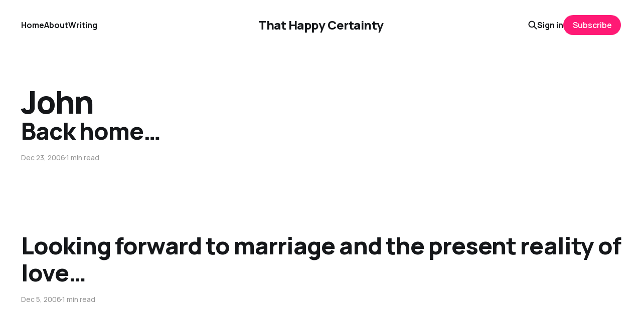

--- FILE ---
content_type: text/html; charset=utf-8
request_url: https://www.thathappycertainty.com/tag/john/
body_size: 3147
content:
<!DOCTYPE html>
<html lang="en">

<head>
    <meta charset="utf-8">
    <meta name="viewport" content="width=device-width, initial-scale=1">
    <title>John - That Happy Certainty</title>
    <link rel="stylesheet" href="https://www.thathappycertainty.com/assets/built/screen.css?v=454b81df10">


    <style>
        :root {
            --background-color: #ffffff
        }
    </style>

    <script>
        /* The script for calculating the color contrast was taken from
        https://gomakethings.com/dynamically-changing-the-text-color-based-on-background-color-contrast-with-vanilla-js/ */
        var accentColor = getComputedStyle(document.documentElement).getPropertyValue('--background-color');
        accentColor = accentColor.trim().slice(1);
        var r = parseInt(accentColor.substr(0, 2), 16);
        var g = parseInt(accentColor.substr(2, 2), 16);
        var b = parseInt(accentColor.substr(4, 2), 16);
        var yiq = ((r * 299) + (g * 587) + (b * 114)) / 1000;
        var textColor = (yiq >= 128) ? 'dark' : 'light';

        document.documentElement.className = `has-${textColor}-text`;
    </script>

    <link rel="icon" href="https://www.thathappycertainty.com/content/images/size/w256h256/2023/08/That--1-.png" type="image/png">
    <link rel="canonical" href="https://www.thathappycertainty.com/tag/john/">
    <meta name="referrer" content="no-referrer-when-downgrade">
    
    <meta property="og:site_name" content="That Happy Certainty">
    <meta property="og:type" content="website">
    <meta property="og:title" content="John - That Happy Certainty">
    <meta property="og:url" content="https://www.thathappycertainty.com/tag/john/">
    <meta property="og:image" content="https://www.thathappycertainty.com/content/images/size/w1200/2023/08/toa-heftiba-6bKpHAun4d8-unsplash.jpg">
    <meta property="article:publisher" content="https://www.facebook.com/ghost">
    <meta name="twitter:card" content="summary_large_image">
    <meta name="twitter:title" content="John - That Happy Certainty">
    <meta name="twitter:url" content="https://www.thathappycertainty.com/tag/john/">
    <meta name="twitter:image" content="https://www.thathappycertainty.com/content/images/size/w1200/2023/08/toa-heftiba-6bKpHAun4d8-unsplash.jpg">
    <meta name="twitter:site" content="@rhamage">
    <meta property="og:image:width" content="1200">
    <meta property="og:image:height" content="765">
    
    <script type="application/ld+json">
{
    "@context": "https://schema.org",
    "@type": "Series",
    "publisher": {
        "@type": "Organization",
        "name": "That Happy Certainty",
        "url": "https://www.thathappycertainty.com/",
        "logo": {
            "@type": "ImageObject",
            "url": "https://www.thathappycertainty.com/content/images/size/w256h256/2023/08/That--1-.png",
            "width": 60,
            "height": 60
        }
    },
    "url": "https://www.thathappycertainty.com/tag/john/",
    "name": "John",
    "mainEntityOfPage": "https://www.thathappycertainty.com/tag/john/"
}
    </script>

    <meta name="generator" content="Ghost 6.16">
    <link rel="alternate" type="application/rss+xml" title="That Happy Certainty" href="https://www.thathappycertainty.com/rss/">
    <script defer src="https://cdn.jsdelivr.net/ghost/portal@~2.58/umd/portal.min.js" data-i18n="true" data-ghost="https://www.thathappycertainty.com/" data-key="3601bbc4990470120959a8db24" data-api="https://that-happy-certainty.ghost.io/ghost/api/content/" data-locale="en" crossorigin="anonymous"></script><style id="gh-members-styles">.gh-post-upgrade-cta-content,
.gh-post-upgrade-cta {
    display: flex;
    flex-direction: column;
    align-items: center;
    font-family: -apple-system, BlinkMacSystemFont, 'Segoe UI', Roboto, Oxygen, Ubuntu, Cantarell, 'Open Sans', 'Helvetica Neue', sans-serif;
    text-align: center;
    width: 100%;
    color: #ffffff;
    font-size: 16px;
}

.gh-post-upgrade-cta-content {
    border-radius: 8px;
    padding: 40px 4vw;
}

.gh-post-upgrade-cta h2 {
    color: #ffffff;
    font-size: 28px;
    letter-spacing: -0.2px;
    margin: 0;
    padding: 0;
}

.gh-post-upgrade-cta p {
    margin: 20px 0 0;
    padding: 0;
}

.gh-post-upgrade-cta small {
    font-size: 16px;
    letter-spacing: -0.2px;
}

.gh-post-upgrade-cta a {
    color: #ffffff;
    cursor: pointer;
    font-weight: 500;
    box-shadow: none;
    text-decoration: underline;
}

.gh-post-upgrade-cta a:hover {
    color: #ffffff;
    opacity: 0.8;
    box-shadow: none;
    text-decoration: underline;
}

.gh-post-upgrade-cta a.gh-btn {
    display: block;
    background: #ffffff;
    text-decoration: none;
    margin: 28px 0 0;
    padding: 8px 18px;
    border-radius: 4px;
    font-size: 16px;
    font-weight: 600;
}

.gh-post-upgrade-cta a.gh-btn:hover {
    opacity: 0.92;
}</style><script async src="https://js.stripe.com/v3/"></script>
    <script defer src="https://cdn.jsdelivr.net/ghost/sodo-search@~1.8/umd/sodo-search.min.js" data-key="3601bbc4990470120959a8db24" data-styles="https://cdn.jsdelivr.net/ghost/sodo-search@~1.8/umd/main.css" data-sodo-search="https://that-happy-certainty.ghost.io/" data-locale="en" crossorigin="anonymous"></script>
    
    <link href="https://www.thathappycertainty.com/webmentions/receive/" rel="webmention">
    <script defer src="/public/cards.min.js?v=454b81df10"></script>
    <link rel="stylesheet" type="text/css" href="/public/cards.min.css?v=454b81df10">
    <script defer src="/public/comment-counts.min.js?v=454b81df10" data-ghost-comments-counts-api="https://www.thathappycertainty.com/members/api/comments/counts/"></script>
    <script defer src="/public/member-attribution.min.js?v=454b81df10"></script>
    <script defer src="/public/ghost-stats.min.js?v=454b81df10" data-stringify-payload="false" data-datasource="analytics_events" data-storage="localStorage" data-host="https://www.thathappycertainty.com/.ghost/analytics/api/v1/page_hit"  tb_site_uuid="d1fe58bf-ab5e-448a-a81d-03373ee401da" tb_post_uuid="undefined" tb_post_type="null" tb_member_uuid="undefined" tb_member_status="undefined"></script><style>:root {--ghost-accent-color: #ff1a75;}</style>
</head>

<body class="tag-template tag-john is-head-middle-logo has-classic-feed">
<div class="gh-site">

    <header id="gh-head" class="gh-head gh-outer">
        <div class="gh-head-inner gh-inner">
            <div class="gh-head-brand">
                <div class="gh-head-brand-wrapper">
                    <a class="gh-head-logo" href="https://www.thathappycertainty.com">
                            That Happy Certainty
                    </a>
                </div>
                <button class="gh-search gh-icon-btn" aria-label="Search this site" data-ghost-search><svg width="20" height="20" viewBox="0 0 20 20" fill="none" xmlns="http://www.w3.org/2000/svg">
<path d="M17.5 17.5L12.5 12.5L17.5 17.5ZM14.1667 8.33333C14.1667 9.09938 14.0158 9.85792 13.7226 10.5657C13.4295 11.2734 12.9998 11.9164 12.4581 12.4581C11.9164 12.9998 11.2734 13.4295 10.5657 13.7226C9.85792 14.0158 9.09938 14.1667 8.33333 14.1667C7.56729 14.1667 6.80875 14.0158 6.10101 13.7226C5.39328 13.4295 4.75022 12.9998 4.20854 12.4581C3.66687 11.9164 3.23719 11.2734 2.94404 10.5657C2.65088 9.85792 2.5 9.09938 2.5 8.33333C2.5 6.78624 3.11458 5.30251 4.20854 4.20854C5.30251 3.11458 6.78624 2.5 8.33333 2.5C9.88043 2.5 11.3642 3.11458 12.4581 4.20854C13.5521 5.30251 14.1667 6.78624 14.1667 8.33333Z" stroke="currentColor" stroke-width="2" stroke-linecap="round" stroke-linejoin="round"/>
</svg>
</button>
                <button class="gh-burger"></button>
            </div>

            <nav class="gh-head-menu">
                <ul class="nav">
    <li class="nav-home"><a href="https://www.thathappycertainty.com/">Home</a></li>
    <li class="nav-about"><a href="https://www.thathappycertainty.com/about/">About</a></li>
    <li class="nav-writing"><a href="https://www.thathappycertainty.com/writing/">Writing</a></li>
</ul>

            </nav>

            <div class="gh-head-actions">
                    <button class="gh-search gh-icon-btn" aria-label="Search this site" data-ghost-search><svg width="20" height="20" viewBox="0 0 20 20" fill="none" xmlns="http://www.w3.org/2000/svg">
<path d="M17.5 17.5L12.5 12.5L17.5 17.5ZM14.1667 8.33333C14.1667 9.09938 14.0158 9.85792 13.7226 10.5657C13.4295 11.2734 12.9998 11.9164 12.4581 12.4581C11.9164 12.9998 11.2734 13.4295 10.5657 13.7226C9.85792 14.0158 9.09938 14.1667 8.33333 14.1667C7.56729 14.1667 6.80875 14.0158 6.10101 13.7226C5.39328 13.4295 4.75022 12.9998 4.20854 12.4581C3.66687 11.9164 3.23719 11.2734 2.94404 10.5657C2.65088 9.85792 2.5 9.09938 2.5 8.33333C2.5 6.78624 3.11458 5.30251 4.20854 4.20854C5.30251 3.11458 6.78624 2.5 8.33333 2.5C9.88043 2.5 11.3642 3.11458 12.4581 4.20854C13.5521 5.30251 14.1667 6.78624 14.1667 8.33333Z" stroke="currentColor" stroke-width="2" stroke-linecap="round" stroke-linejoin="round"/>
</svg>
</button>
                    <div class="gh-head-members">
                                <a class="gh-head-link" href="#/portal/signin" data-portal="signin">Sign in</a>
                                <a class="gh-head-btn gh-btn gh-primary-btn" href="#/portal/signup" data-portal="signup">Subscribe</a>
                    </div>
            </div>
        </div>
    </header>

    
<main class="gh-main gh-outer">
        <section class="gh-article gh-inner">
            <header class="gh-article-header">
                <h1 class="gh-article-title">John</h1>
                            </header>
        </section>
    <div class="gh-feed">
            <article class="gh-card post tag-hebrews tag-john tag-mikey tag-hash-wp tag-hash-wp-post tag-hash-import-2023-09-12-14-22 no-image">
    <a class="gh-card-link" href="/back-home/">

            <figure class="gh-card-image">
            </figure>

        <div class="gh-card-wrapper">
            <h2 class="gh-card-title">Back home…</h2>
            <footer class="gh-card-meta">
                <time class="gh-card-date" datetime="2006-12-23">Dec 23, 2006</time>
                    <span class="gh-card-length">1 min read</span>
                    <script
    data-ghost-comment-count="6500741bccecfd0001815754"
    data-ghost-comment-count-empty=""
    data-ghost-comment-count-singular="comment"
    data-ghost-comment-count-plural="comments"
    data-ghost-comment-count-tag="span"
    data-ghost-comment-count-class-name="gh-card-comments"
    data-ghost-comment-count-autowrap="true"
>
</script>
            </footer>
        </div>

    </a>
</article>            <article class="gh-card post tag-church-2 tag-love tag-john tag-marriage tag-hash-wp tag-hash-wp-post tag-hash-import-2023-09-12-14-22 no-image">
    <a class="gh-card-link" href="/looking-forward-to-marriage-and-the-present-reality-of-love/">

            <figure class="gh-card-image">
            </figure>

        <div class="gh-card-wrapper">
            <h2 class="gh-card-title">Looking forward to marriage and the present reality of love…</h2>
            <footer class="gh-card-meta">
                <time class="gh-card-date" datetime="2006-12-05">Dec 5, 2006</time>
                    <span class="gh-card-length">1 min read</span>
                    <script
    data-ghost-comment-count="6500741bccecfd0001815758"
    data-ghost-comment-count-empty=""
    data-ghost-comment-count-singular="comment"
    data-ghost-comment-count-plural="comments"
    data-ghost-comment-count-tag="span"
    data-ghost-comment-count-class-name="gh-card-comments"
    data-ghost-comment-count-autowrap="true"
>
</script>
            </footer>
        </div>

    </a>
</article>    </div>
</main>

    <footer class="gh-foot gh-outer">
        <div class="gh-foot-inner gh-inner">
            <nav class="gh-foot-menu">
                <ul class="nav">
    <li class="nav-sign-up"><a href="#/portal/">Sign up</a></li>
</ul>

            </nav>

            <div class="gh-copyright">
                    Thanks for popping by!
            </div>
        </div>
    </footer>

</div>


<script src="https://www.thathappycertainty.com/assets/built/main.min.js?v=454b81df10"></script>



</body>

</html>


--- FILE ---
content_type: application/javascript; charset=UTF-8
request_url: https://www.thathappycertainty.com/assets/built/main.min.js?v=454b81df10
body_size: 21271
content:
function dropdown(){const o=window.matchMedia("(max-width: 767px)"),i=document.querySelector(".gh-head-menu"),a=i?.querySelector(".nav");if(a){const e=document.querySelector(".gh-head-logo"),t=a.innerHTML;o.matches&&a.querySelectorAll("li").forEach(function(e,t){e.style.transitionDelay=.03*(t+1)+"s"});const n=function(){if(!o.matches){for(var e=[];a.offsetWidth+64>i.offsetWidth&&a.lastElementChild;)e.unshift(a.lastElementChild),a.lastElementChild.remove();if(e.length){const t=document.createElement("button"),n=(t.setAttribute("class","nav-more-toggle gh-icon-btn"),t.setAttribute("aria-label","More"),t.innerHTML='<svg xmlns="http://www.w3.org/2000/svg" viewBox="0 0 32 32" fill="currentColor"><path d="M21.333 16c0-1.473 1.194-2.667 2.667-2.667v0c1.473 0 2.667 1.194 2.667 2.667v0c0 1.473-1.194 2.667-2.667 2.667v0c-1.473 0-2.667-1.194-2.667-2.667v0zM13.333 16c0-1.473 1.194-2.667 2.667-2.667v0c1.473 0 2.667 1.194 2.667 2.667v0c0 1.473-1.194 2.667-2.667 2.667v0c-1.473 0-2.667-1.194-2.667-2.667v0zM5.333 16c0-1.473 1.194-2.667 2.667-2.667v0c1.473 0 2.667 1.194 2.667 2.667v0c0 1.473-1.194 2.667-2.667 2.667v0c-1.473 0-2.667-1.194-2.667-2.667v0z"></path></svg>',document.createElement("div"));n.setAttribute("class","gh-dropdown"),10<=e.length?(document.body.classList.add("is-dropdown-mega"),n.style.gridTemplateRows=`repeat(${Math.ceil(e.length/2)}, 1fr)`):document.body.classList.remove("is-dropdown-mega"),e.forEach(function(e){n.appendChild(e)}),t.appendChild(n),a.appendChild(t),document.body.classList.add("is-dropdown-loaded"),window.addEventListener("click",function(e){document.body.classList.contains("is-dropdown-open")?document.body.classList.remove("is-dropdown-open"):t.contains(e.target)&&document.body.classList.add("is-dropdown-open")})}else document.body.classList.add("is-dropdown-loaded")}};imagesLoaded(e,function(){n()}),window.addEventListener("load",function(){e||n()}),window.addEventListener("resize",function(){setTimeout(()=>{a.innerHTML=t,n()},1)})}}function lightbox(e){document.querySelectorAll(e).forEach(function(e){e.addEventListener("click",function(e){var t=e;t.preventDefault();for(var n,o=[],i=0,a=t.target.closest(".kg-card").previousElementSibling;a&&(a.classList.contains("kg-image-card")||a.classList.contains("kg-gallery-card"));){var r=[];a.querySelectorAll("img").forEach(function(e){r.push({src:e.getAttribute("src"),msrc:e.getAttribute("src"),w:e.getAttribute("width"),h:e.getAttribute("height"),el:e}),i+=1}),a=a.previousElementSibling,o=r.concat(o)}t.target.classList.contains("kg-image")?o.push({src:t.target.getAttribute("src"),msrc:t.target.getAttribute("src"),w:t.target.getAttribute("width"),h:t.target.getAttribute("height"),el:t.target}):(n=!1,t.target.closest(".kg-gallery-card").querySelectorAll("img").forEach(function(e){o.push({src:e.getAttribute("src"),msrc:e.getAttribute("src"),w:e.getAttribute("width"),h:e.getAttribute("height"),el:e}),n||e===t.target?n=!0:i+=1}));for(var s=t.target.closest(".kg-card").nextElementSibling;s&&(s.classList.contains("kg-image-card")||s.classList.contains("kg-gallery-card"));)s.querySelectorAll("img").forEach(function(e){o.push({src:e.getAttribute("src"),msrc:e.getAttribute("src"),w:e.getAttribute("width"),h:e.getAttribute("height"),el:e})}),s=s.nextElementSibling;e=document.querySelectorAll(".pswp")[0];new PhotoSwipe(e,PhotoSwipeUI_Default,o,{bgOpacity:.9,closeOnScroll:!0,fullscreenEl:!1,history:!1,index:i,shareEl:!1,zoomEl:!1,getThumbBoundsFn:function(e){var e=o[e].el,t=window.pageYOffset||document.documentElement.scrollTop,e=e.getBoundingClientRect();return{x:e.left,y:e.top+t,w:e.width}}}).init()})})}function pagination(e,s,l=!1){const c=document.querySelector(".gh-feed");if(!c)return;let t=!1;async function n(){var t=document.querySelector("link[rel=next]");if(t)try{var e=await(await fetch(t.href)).text(),n=(new DOMParser).parseFromString(e,"text/html"),o=n.querySelectorAll(".gh-feed:not(.gh-featured):not(.gh-related) > *");const a=document.createDocumentFragment(),r=[];o.forEach(function(e){e=document.importNode(e,!0);l&&(e.style.visibility="hidden"),a.appendChild(e),r.push(e)}),c.appendChild(a),s&&s(r,d);var i=n.querySelector("link[rel=next]");i&&i.href?t.href=i.href:(t.remove(),u&&u.remove())}catch(e){throw t.remove(),u&&u.remove(),e}}const o=c.nextElementSibling||c.parentElement.nextElementSibling||document.querySelector(".gh-foot"),u=document.querySelector(".gh-loadmore"),d=(!document.querySelector("link[rel=next]")&&u&&u.remove(),async function(){o.getBoundingClientRect().top<=window.innerHeight&&document.querySelector("link[rel=next]")&&await n()});const i=new IntersectionObserver(async function(e){if(!t){if(t=!0,e[0].isIntersecting)if(l)await n();else for(;o.getBoundingClientRect().top<=window.innerHeight&&document.querySelector("link[rel=next]");)await n();t=!1,document.querySelector("link[rel=next]")||i.disconnect()}});e?i.observe(o):u.addEventListener("click",n)}function initParallax(){jarallax(document.querySelectorAll(".has-parallax-feed .gh-card"),{speed:.8})}!function(e,t){"object"==typeof module&&module.exports?module.exports=t():e.EvEmitter=t()}("undefined"!=typeof window?window:this,function(){function e(){}var t=e.prototype;return t.on=function(e,t){var n;return e&&t&&((n=(n=this._events=this._events||{})[e]=n[e]||[]).includes(t)||n.push(t)),this},t.once=function(e,t){var n;return e&&t&&(this.on(e,t),((n=this._onceEvents=this._onceEvents||{})[e]=n[e]||{})[t]=!0),this},t.off=function(e,t){e=this._events&&this._events[e];return e&&e.length&&-1!=(t=e.indexOf(t))&&e.splice(t,1),this},t.emitEvent=function(e,t){let n=this._events&&this._events[e];if(n&&n.length){n=n.slice(0),t=t||[];var o,i=this._onceEvents&&this._onceEvents[e];for(o of n)i&&i[o]&&(this.off(e,o),delete i[o]),o.apply(this,t)}return this},t.allOff=function(){return delete this._events,delete this._onceEvents,this},e}),function(e,t){"object"==typeof module&&module.exports?module.exports=t(e,require("ev-emitter")):e.imagesLoaded=t(e,e.EvEmitter)}("undefined"!=typeof window?window:this,function(t,e){let a=t.jQuery,r=t.console;function s(e,t,n){if(!(this instanceof s))return new s(e,t,n);let o=e;var i;(o="string"==typeof e?document.querySelectorAll(e):o)?(this.elements=(i=o,Array.isArray(i)?i:"object"==typeof i&&"number"==typeof i.length?[...i]:[i]),this.options={},"function"==typeof t?n=t:Object.assign(this.options,t),n&&this.on("always",n),this.getImages(),a&&(this.jqDeferred=new a.Deferred),setTimeout(this.check.bind(this))):r.error("Bad element for imagesLoaded "+(o||e))}(s.prototype=Object.create(e.prototype)).getImages=function(){this.images=[],this.elements.forEach(this.addElementImages,this)};const i=[1,9,11],l=(s.prototype.addElementImages=function(e){"IMG"===e.nodeName&&this.addImage(e),!0===this.options.background&&this.addElementBackgroundImages(e);var t,n,o=e["nodeType"];if(o&&i.includes(o)){for(t of e.querySelectorAll("img"))this.addImage(t);if("string"==typeof this.options.background)for(n of e.querySelectorAll(this.options.background))this.addElementBackgroundImages(n)}},/url\((['"])?(.*?)\1\)/gi);function n(e){this.img=e}function o(e,t){this.url=e,this.element=t,this.img=new Image}return s.prototype.addElementBackgroundImages=function(t){var n=getComputedStyle(t);if(n){let e=l.exec(n.backgroundImage);for(;null!==e;){var o=e&&e[2];o&&this.addBackground(o,t),e=l.exec(n.backgroundImage)}}},s.prototype.addImage=function(e){e=new n(e);this.images.push(e)},s.prototype.addBackground=function(e,t){e=new o(e,t);this.images.push(e)},s.prototype.check=function(){if(this.progressedCount=0,this.hasAnyBroken=!1,this.images.length){let t=(e,t,n)=>{setTimeout(()=>{this.progress(e,t,n)})};this.images.forEach(function(e){e.once("progress",t),e.check()})}else this.complete()},s.prototype.progress=function(e,t,n){this.progressedCount++,this.hasAnyBroken=this.hasAnyBroken||!e.isLoaded,this.emitEvent("progress",[this,e,t]),this.jqDeferred&&this.jqDeferred.notify&&this.jqDeferred.notify(this,e),this.progressedCount===this.images.length&&this.complete(),this.options.debug&&r&&r.log("progress: "+n,e,t)},s.prototype.complete=function(){var e=this.hasAnyBroken?"fail":"done";this.isComplete=!0,this.emitEvent(e,[this]),this.emitEvent("always",[this]),this.jqDeferred&&(e=this.hasAnyBroken?"reject":"resolve",this.jqDeferred[e](this))},(n.prototype=Object.create(e.prototype)).check=function(){this.getIsImageComplete()?this.confirm(0!==this.img.naturalWidth,"naturalWidth"):(this.proxyImage=new Image,this.img.crossOrigin&&(this.proxyImage.crossOrigin=this.img.crossOrigin),this.proxyImage.addEventListener("load",this),this.proxyImage.addEventListener("error",this),this.img.addEventListener("load",this),this.img.addEventListener("error",this),this.proxyImage.src=this.img.currentSrc||this.img.src)},n.prototype.getIsImageComplete=function(){return this.img.complete&&this.img.naturalWidth},n.prototype.confirm=function(e,t){this.isLoaded=e;e=this.img.parentNode,e="PICTURE"===e.nodeName?e:this.img;this.emitEvent("progress",[this,e,t])},n.prototype.handleEvent=function(e){var t="on"+e.type;this[t]&&this[t](e)},n.prototype.onload=function(){this.confirm(!0,"onload"),this.unbindEvents()},n.prototype.onerror=function(){this.confirm(!1,"onerror"),this.unbindEvents()},n.prototype.unbindEvents=function(){this.proxyImage.removeEventListener("load",this),this.proxyImage.removeEventListener("error",this),this.img.removeEventListener("load",this),this.img.removeEventListener("error",this)},(o.prototype=Object.create(n.prototype)).check=function(){this.img.addEventListener("load",this),this.img.addEventListener("error",this),this.img.src=this.url,this.getIsImageComplete()&&(this.confirm(0!==this.img.naturalWidth,"naturalWidth"),this.unbindEvents())},o.prototype.unbindEvents=function(){this.img.removeEventListener("load",this),this.img.removeEventListener("error",this)},o.prototype.confirm=function(e,t){this.isLoaded=e,this.emitEvent("progress",[this,this.element,t])},(s.makeJQueryPlugin=function(e){(e=e||t.jQuery)&&((a=e).fn.imagesLoaded=function(e,t){return new s(this,e,t).jqDeferred.promise(a(this))})})(),s}),function(e,t){"function"==typeof define&&define.amd?define(t):"object"==typeof exports?module.exports=t():e.PhotoSwipeUI_Default=t()}(this,function(){"use strict";return function(o,s){function e(e){if(A)return!0;e=e||window.event,T.timeToIdle&&T.mouseUsed&&!x&&l();for(var t,n,o=(e.target||e.srcElement).getAttribute("class")||"",i=0;i<F.length;i++)(t=F[i]).onTap&&-1<o.indexOf("pswp__"+t.name)&&(t.onTap(),n=!0);n&&(e.stopPropagation&&e.stopPropagation(),A=!0,e=s.features.isOldAndroid?600:30,setTimeout(function(){A=!1},e))}function n(){var e=1===T.getNumItemsFn();e!==C&&(_(p,"ui--one-slide",e),C=e)}function r(){_(y,"share-modal--hidden",O)}function i(){if((O=!O)?(s.removeClass(y,"pswp__share-modal--fade-in"),setTimeout(function(){O&&r()},300)):(r(),setTimeout(function(){O||s.addClass(y,"pswp__share-modal--fade-in")},30)),!O){for(var e,t,n,o,i="",a=0;a<T.shareButtons.length;a++)e=T.shareButtons[a],t=T.getImageURLForShare(e),n=T.getPageURLForShare(e),o=T.getTextForShare(e),i+='<a href="'+e.url.replace("{{url}}",encodeURIComponent(n)).replace("{{image_url}}",encodeURIComponent(t)).replace("{{raw_image_url}}",t).replace("{{text}}",encodeURIComponent(o))+'" target="_blank" class="pswp__share--'+e.id+'"'+(e.download?"download":"")+">"+e.label+"</a>",T.parseShareButtonOut&&(i=T.parseShareButtonOut(e,i));y.children[0].innerHTML=i,y.children[0].onclick=Z}}function a(e){for(var t=0;t<T.closeElClasses.length;t++)if(s.hasClass(e,"pswp__"+T.closeElClasses[t]))return!0}function l(){clearTimeout(k),P=0,x&&D.setIdle(!1)}function c(e){(e=(e=e||window.event).relatedTarget||e.toElement)&&"HTML"!==e.nodeName||(clearTimeout(k),k=setTimeout(function(){D.setIdle(!0)},T.timeToIdleOutside))}function u(e){E!==e&&(_(b,"preloader--active",!e),E=e)}function d(e){var t,n=e.vGap;!o.likelyTouchDevice||T.mouseUsed||screen.width>T.fitControlsWidth?(t=T.barsSize,T.captionEl&&"auto"===t.bottom?(h||((h=s.createEl("pswp__caption pswp__caption--fake")).appendChild(s.createEl("pswp__caption__center")),p.insertBefore(h,f),s.addClass(p,"pswp__ui--fit")),T.addCaptionHTMLFn(e,h,!0)?(e=h.clientHeight,n.bottom=parseInt(e,10)||44):n.bottom=t.top):n.bottom="auto"===t.bottom?0:t.bottom,n.top=t.top):n.top=n.bottom=0}function R(){function e(e){if(e)for(var t=e.length,n=0;n<t;n++){i=e[n],a=i.className;for(var o=0;o<F.length;o++)r=F[o],-1<a.indexOf("pswp__"+r.name)&&(T[r.option]?(s.removeClass(i,"pswp__element--disabled"),r.onInit&&r.onInit(i)):s.addClass(i,"pswp__element--disabled"))}}e(p.children);var i,a,r,t=s.getChildByClass(p,"pswp__top-bar");t&&e(t.children)}var m,p,f,h,t,g,y,v,x,w,b,E,I,C,T,A,S,k,D=this,L=!1,M=!0,O=!0,z={barsSize:{top:44,bottom:"auto"},closeElClasses:["item","caption","zoom-wrap","ui","top-bar"],timeToIdle:4e3,timeToIdleOutside:1e3,loadingIndicatorDelay:1e3,addCaptionHTMLFn:function(e,t){return e.title?(t.children[0].innerHTML=e.title,!0):(t.children[0].innerHTML="",!1)},closeEl:!0,captionEl:!0,fullscreenEl:!0,zoomEl:!0,shareEl:!0,counterEl:!0,arrowEl:!0,preloaderEl:!0,tapToClose:!1,tapToToggleControls:!0,clickToCloseNonZoomable:!0,shareButtons:[{id:"facebook",label:"Share on Facebook",url:"https://www.facebook.com/sharer/sharer.php?u={{url}}"},{id:"twitter",label:"Tweet",url:"https://twitter.com/intent/tweet?text={{text}}&url={{url}}"},{id:"pinterest",label:"Pin it",url:"http://www.pinterest.com/pin/create/button/?url={{url}}&media={{image_url}}&description={{text}}"},{id:"download",label:"Download image",url:"{{raw_image_url}}",download:!0}],getImageURLForShare:function(){return o.currItem.src||""},getPageURLForShare:function(){return window.location.href},getTextForShare:function(){return o.currItem.title||""},indexIndicatorSep:" / ",fitControlsWidth:1200},_=function(e,t,n){s[(n?"add":"remove")+"Class"](e,"pswp__"+t)},Z=function(e){var t=(e=e||window.event).target||e.srcElement;return o.shout("shareLinkClick",e,t),!(!t.href||!t.hasAttribute("download")&&(window.open(t.href,"pswp_share","scrollbars=yes,resizable=yes,toolbar=no,location=yes,width=550,height=420,top=100,left="+(window.screen?Math.round(screen.width/2-275):100)),O||i(),1))},P=0,F=[{name:"caption",option:"captionEl",onInit:function(e){f=e}},{name:"share-modal",option:"shareEl",onInit:function(e){y=e},onTap:function(){i()}},{name:"button--share",option:"shareEl",onInit:function(e){g=e},onTap:function(){i()}},{name:"button--zoom",option:"zoomEl",onTap:o.toggleDesktopZoom},{name:"counter",option:"counterEl",onInit:function(e){t=e}},{name:"button--close",option:"closeEl",onTap:o.close},{name:"button--arrow--left",option:"arrowEl",onTap:o.prev},{name:"button--arrow--right",option:"arrowEl",onTap:o.next},{name:"button--fs",option:"fullscreenEl",onTap:function(){m.isFullscreen()?m.exit():m.enter()}},{name:"preloader",option:"preloaderEl",onInit:function(e){b=e}}];D.init=function(){var t;s.extend(o.options,z,!0),T=o.options,p=s.getChildByClass(o.scrollWrap,"pswp__ui"),(w=o.listen)("onVerticalDrag",function(e){M&&e<.95?D.hideControls():!M&&.95<=e&&D.showControls()}),w("onPinchClose",function(e){M&&e<.9?(D.hideControls(),t=!0):t&&!M&&.9<e&&D.showControls()}),w("zoomGestureEnded",function(){(t=!1)&&!M&&D.showControls()}),w("beforeChange",D.update),w("doubleTap",function(e){var t=o.currItem.initialZoomLevel;o.getZoomLevel()!==t?o.zoomTo(t,e,333):o.zoomTo(T.getDoubleTapZoom(!1,o.currItem),e,333)}),w("preventDragEvent",function(e,t,n){var o=e.target||e.srcElement;o&&o.getAttribute("class")&&-1<e.type.indexOf("mouse")&&(0<o.getAttribute("class").indexOf("__caption")||/(SMALL|STRONG|EM)/i.test(o.tagName))&&(n.prevent=!1)}),w("bindEvents",function(){s.bind(p,"pswpTap click",e),s.bind(o.scrollWrap,"pswpTap",D.onGlobalTap),o.likelyTouchDevice||s.bind(o.scrollWrap,"mouseover",D.onMouseOver)}),w("unbindEvents",function(){O||i(),S&&clearInterval(S),s.unbind(document,"mouseout",c),s.unbind(document,"mousemove",l),s.unbind(p,"pswpTap click",e),s.unbind(o.scrollWrap,"pswpTap",D.onGlobalTap),s.unbind(o.scrollWrap,"mouseover",D.onMouseOver),m&&(s.unbind(document,m.eventK,D.updateFullscreen),m.isFullscreen()&&(T.hideAnimationDuration=0,m.exit()),m=null)}),w("destroy",function(){T.captionEl&&(h&&p.removeChild(h),s.removeClass(f,"pswp__caption--empty")),y&&(y.children[0].onclick=null),s.removeClass(p,"pswp__ui--over-close"),s.addClass(p,"pswp__ui--hidden"),D.setIdle(!1)}),T.showAnimationDuration||s.removeClass(p,"pswp__ui--hidden"),w("initialZoomIn",function(){T.showAnimationDuration&&s.removeClass(p,"pswp__ui--hidden")}),w("initialZoomOut",function(){s.addClass(p,"pswp__ui--hidden")}),w("parseVerticalMargin",d),R(),T.shareEl&&g&&y&&(O=!0),n(),T.timeToIdle&&w("mouseUsed",function(){s.bind(document,"mousemove",l),s.bind(document,"mouseout",c),S=setInterval(function(){2===++P&&D.setIdle(!0)},T.timeToIdle/2)}),T.fullscreenEl&&!s.features.isOldAndroid&&((m=m||D.getFullscreenAPI())?(s.bind(document,m.eventK,D.updateFullscreen),D.updateFullscreen(),s.addClass(o.template,"pswp--supports-fs")):s.removeClass(o.template,"pswp--supports-fs")),T.preloaderEl&&(u(!0),w("beforeChange",function(){clearTimeout(I),I=setTimeout(function(){o.currItem&&o.currItem.loading?o.allowProgressiveImg()&&(!o.currItem.img||o.currItem.img.naturalWidth)||u(!1):u(!0)},T.loadingIndicatorDelay)}),w("imageLoadComplete",function(e,t){o.currItem===t&&u(!0)}))},D.setIdle=function(e){_(p,"ui--idle",x=e)},D.update=function(){L=!(!M||!o.currItem||(D.updateIndexIndicator(),T.captionEl&&(T.addCaptionHTMLFn(o.currItem,f),_(f,"caption--empty",!o.currItem.title)),0)),O||i(),n()},D.updateFullscreen=function(e){e&&setTimeout(function(){o.setScrollOffset(0,s.getScrollY())},50),s[(m.isFullscreen()?"add":"remove")+"Class"](o.template,"pswp--fs")},D.updateIndexIndicator=function(){T.counterEl&&(t.innerHTML=o.getCurrentIndex()+1+T.indexIndicatorSep+T.getNumItemsFn())},D.onGlobalTap=function(e){var t=(e=e||window.event).target||e.srcElement;if(!A)if(e.detail&&"mouse"===e.detail.pointerType)a(t)?o.close():s.hasClass(t,"pswp__img")&&(1===o.getZoomLevel()&&o.getZoomLevel()<=o.currItem.fitRatio?T.clickToCloseNonZoomable&&o.close():o.toggleDesktopZoom(e.detail.releasePoint));else if(T.tapToToggleControls&&(M?D.hideControls():D.showControls()),T.tapToClose&&(s.hasClass(t,"pswp__img")||a(t)))return void o.close()},D.onMouseOver=function(e){e=(e=e||window.event).target||e.srcElement;_(p,"ui--over-close",a(e))},D.hideControls=function(){s.addClass(p,"pswp__ui--hidden"),M=!1},D.showControls=function(){M=!0,L||D.update(),s.removeClass(p,"pswp__ui--hidden")},D.supportsFullscreen=function(){var e=document;return!!(e.exitFullscreen||e.mozCancelFullScreen||e.webkitExitFullscreen||e.msExitFullscreen)},D.getFullscreenAPI=function(){var e,t=document.documentElement,n="fullscreenchange";return t.requestFullscreen?e={enterK:"requestFullscreen",exitK:"exitFullscreen",elementK:"fullscreenElement",eventK:n}:t.mozRequestFullScreen?e={enterK:"mozRequestFullScreen",exitK:"mozCancelFullScreen",elementK:"mozFullScreenElement",eventK:"moz"+n}:t.webkitRequestFullscreen?e={enterK:"webkitRequestFullscreen",exitK:"webkitExitFullscreen",elementK:"webkitFullscreenElement",eventK:"webkit"+n}:t.msRequestFullscreen&&(e={enterK:"msRequestFullscreen",exitK:"msExitFullscreen",elementK:"msFullscreenElement",eventK:"MSFullscreenChange"}),e&&(e.enter=function(){return v=T.closeOnScroll,T.closeOnScroll=!1,"webkitRequestFullscreen"!==this.enterK?o.template[this.enterK]():void o.template[this.enterK](Element.ALLOW_KEYBOARD_INPUT)},e.exit=function(){return T.closeOnScroll=v,document[this.exitK]()},e.isFullscreen=function(){return document[this.elementK]}),e}}}),function(e,t){"function"==typeof define&&define.amd?define(t):"object"==typeof exports?module.exports=t():e.PhotoSwipe=t()}(this,function(){"use strict";return function(m,z,t,Z){var p={features:null,bind:function(e,t,n,o){var i=(o?"remove":"add")+"EventListener";t=t.split(" ");for(var a=0;a<t.length;a++)t[a]&&e[i](t[a],n,!1)},isArray:function(e){return e instanceof Array},createEl:function(e,t){t=document.createElement(t||"div");return e&&(t.className=e),t},getScrollY:function(){var e=window.pageYOffset;return void 0!==e?e:document.documentElement.scrollTop},unbind:function(e,t,n){p.bind(e,t,n,!0)},removeClass:function(e,t){t=new RegExp("(\\s|^)"+t+"(\\s|$)");e.className=e.className.replace(t," ").replace(/^\s\s*/,"").replace(/\s\s*$/,"")},addClass:function(e,t){p.hasClass(e,t)||(e.className+=(e.className?" ":"")+t)},hasClass:function(e,t){return e.className&&new RegExp("(^|\\s)"+t+"(\\s|$)").test(e.className)},getChildByClass:function(e,t){for(var n=e.firstChild;n;){if(p.hasClass(n,t))return n;n=n.nextSibling}},arraySearch:function(e,t,n){for(var o=e.length;o--;)if(e[o][n]===t)return o;return-1},extend:function(e,t,n){for(var o in t)if(t.hasOwnProperty(o)){if(n&&e.hasOwnProperty(o))continue;e[o]=t[o]}},easing:{sine:{out:function(e){return Math.sin(e*(Math.PI/2))},inOut:function(e){return-(Math.cos(Math.PI*e)-1)/2}},cubic:{out:function(e){return--e*e*e+1}}},detectFeatures:function(){if(p.features)return p.features;var e,t,n=p.createEl().style,o="",i={};i.oldIE=document.all&&!document.addEventListener,i.touch="ontouchstart"in window,window.requestAnimationFrame&&(i.raf=window.requestAnimationFrame,i.caf=window.cancelAnimationFrame),i.pointerEvent=!!window.PointerEvent||navigator.msPointerEnabled,i.pointerEvent||(e=navigator.userAgent,/iP(hone|od)/.test(navigator.platform)&&(t=navigator.appVersion.match(/OS (\d+)_(\d+)_?(\d+)?/))&&0<t.length&&1<=(t=parseInt(t[1],10))&&t<8&&(i.isOldIOSPhone=!0),t=(t=e.match(/Android\s([0-9\.]*)/))?t[1]:0,1<=(t=parseFloat(t))&&(t<4.4&&(i.isOldAndroid=!0),i.androidVersion=t),i.isMobileOpera=/opera mini|opera mobi/i.test(e));for(var a,r,s,l=["transform","perspective","animationName"],c=["","webkit","Moz","ms","O"],u=0;u<4;u++){for(var o=c[u],d=0;d<3;d++)a=l[d],r=o+(o?a.charAt(0).toUpperCase()+a.slice(1):a),!i[a]&&r in n&&(i[a]=r);o&&!i.raf&&(o=o.toLowerCase(),i.raf=window[o+"RequestAnimationFrame"],i.raf)&&(i.caf=window[o+"CancelAnimationFrame"]||window[o+"CancelRequestAnimationFrame"])}return i.raf||(s=0,i.raf=function(e){var t=(new Date).getTime(),n=Math.max(0,16-(t-s)),o=window.setTimeout(function(){e(t+n)},n);return s=t+n,o},i.caf=function(e){clearTimeout(e)}),i.svg=!!document.createElementNS&&!!document.createElementNS("http://www.w3.org/2000/svg","svg").createSVGRect,p.features=i}},f=(p.detectFeatures(),p.features.oldIE&&(p.bind=function(e,t,n,o){t=t.split(" ");for(var i,a=(o?"detach":"attach")+"Event",r=function(){n.handleEvent.call(n)},s=0;s<t.length;s++)if(i=t[s])if("object"==typeof n&&n.handleEvent){if(o){if(!n["oldIE"+i])return!1}else n["oldIE"+i]=r;e[a]("on"+i,n["oldIE"+i])}else e[a]("on"+i,n)}),this),j=25,h={allowPanToNext:!0,spacing:.12,bgOpacity:1,mouseUsed:!1,loop:!0,pinchToClose:!0,closeOnScroll:!0,closeOnVerticalDrag:!0,verticalDragRange:.75,hideAnimationDuration:333,showAnimationDuration:333,showHideOpacity:!1,focus:!0,escKey:!0,arrowKeys:!0,mainScrollEndFriction:.35,panEndFriction:.35,isClickableElement:function(e){return"A"===e.tagName},getDoubleTapZoom:function(e,t){return e||t.initialZoomLevel<.7?1:1.33},maxSpreadZoom:1.33,modal:!0,scaleMode:"fit"};p.extend(h,Z);function e(){return{x:0,y:0}}function $(e,t){p.extend(f,t.publicMethods),We.push(e)}function q(e){var t=_();return t-1<e?e-t:e<0?t+e:e}function a(e,t){return Ke[e]||(Ke[e]=[]),Ke[e].push(t)}function B(e,t,n,o){o===f.currItem.initialZoomLevel?n[e]=f.currItem.initialPosition[e]:(n[e]=Je(e,o),n[e]>t.min[e]?n[e]=t.min[e]:n[e]<t.max[e]&&(n[e]=t.max[e]))}function N(e){var t="";h.escKey&&27===e.keyCode?t="close":h.arrowKeys&&(37===e.keyCode?t="prev":39===e.keyCode&&(t="next")),!t||e.ctrlKey||e.altKey||e.shiftKey||e.metaKey||(e.preventDefault?e.preventDefault():e.returnValue=!1,f[t]())}function H(e){e&&(De||ke||v||Te)&&(e.preventDefault(),e.stopPropagation())}function W(){f.setScrollOffset(0,p.getScrollY())}function U(e){var t;"mousedown"===e.type&&0<e.button||(Jt?e.preventDefault():Ae&&"mousedown"===e.type||(Mt(e,!0)&&e.preventDefault(),I("pointerDown"),pe&&((t=p.arraySearch(ht,e.pointerId,"id"))<0&&(t=ht.length),ht[t]={x:e.pageX,y:e.pageY,id:e.pointerId}),e=(t=jt(e)).length,c=null,ct(),l&&1!==e||(l=Fe=!0,p.bind(window,ee,f),Ce=Ze=Re=Te=Me=De=Se=ke=!1,Pe=null,I("firstTouchStart",t),S(qe,x),$e.x=$e.y=0,S(M,t[0]),S(ft,M),gt.x=b.x*Be,yt=[{x:M.x,y:M.y}],Ee=be=C(),ot(y,!0),At(),St()),!u&&1<e&&!v&&!Me&&(ne=y,u=Se=!(ke=!1),$e.y=$e.x=0,S(qe,x),S(D,t[0]),S(pt,t[1]),_t(D,pt,It),Et.x=Math.abs(It.x)-x.x,Et.y=Math.abs(It.y)-x.y,Oe=Tt(D,pt))))}function V(e){var t;e.preventDefault(),pe&&-1<(t=p.arraySearch(ht,e.pointerId,"id"))&&((t=ht[t]).x=e.pageX,t.y=e.pageY),l&&(t=jt(e),Pe||De||u?c=t:O.x!==b.x*Be?Pe="h":(e=Math.abs(t[0].x-M.x)-Math.abs(t[0].y-M.y),Math.abs(e)>=mt&&(Pe=0<e?"h":"v",c=t)))}function K(e){if(s.isOldAndroid){if(Ae&&"mouseup"===e.type)return;-1<e.type.indexOf("touch")&&(clearTimeout(Ae),Ae=setTimeout(function(){Ae=0},600))}var t;I("pointerUp"),Mt(e,!1)&&e.preventDefault(),pe&&-1<(a=p.arraySearch(ht,e.pointerId,"id"))&&(t=ht.splice(a,1)[0],navigator.msPointerEnabled&&(t.type={4:"mouse",2:"touch",3:"pen"}[e.pointerType],t.type)||(t.type=e.pointerType||"mouse"));var n=(a=jt(e)).length;if(2===(n="mouseup"===e.type?0:n))return!(c=null);1===n&&S(ft,a[0]),0!==n||Pe||v||(t||("mouseup"===e.type?t={x:e.pageX,y:e.pageY,type:"mouse"}:e.changedTouches&&e.changedTouches[0]&&(t={x:e.changedTouches[0].pageX,y:e.changedTouches[0].pageY,type:"touch"})),I("touchRelease",e,t));var o,i,a=-1;if(0===n&&(l=!1,p.unbind(window,ee,f),At(),u?a=0:-1!==bt&&(a=C()-bt)),bt=1===n?C():-1,e=-1!==a&&a<150?"zoom":"swipe",u&&n<2&&(u=!1,1===n&&(e="zoomPointerUp"),I("zoomGestureEnded")),c=null,De||ke||v||Te)if(ct(),(Ie=Ie||Bt()).calculateSwipeSpeed("x"),Te)Ft()<h.verticalDragRange?f.close():(o=x.y,i=ze,ut("verticalDrag",0,1,300,p.easing.cubic.out,function(e){x.y=(f.currItem.initialPosition.y-o)*e+o,T((1-i)*e+i),A()}),I("onVerticalDrag",1));else{if((Me||v)&&0===n){if(Ht(e,Ie))return;e="zoomPointerUp"}if(!v)return"swipe"!==e?void Ut():void(!Me&&y>f.currItem.fitRatio&&Nt(Ie))}}var G,Y,X,g,Q,J,ee,te,o,y,ne,oe,ie,ae,re,r,se,le,ce,ue,de,me,pe,i,fe,he,ge,ye,ve,xe,s,we,be,Ee,Ie,Ce,Te,Ae,l,Se,ke,De,Le,Me,c,u,Oe,d,_e,v,Pe,Fe,Re,ze,Ze,je,$e=e(),qe=e(),x=e(),w={},Be=0,Ne={},b=e(),E=0,He=!0,We=[],Ue={},Ve=!1,Ke={},I=function(e){var t=Ke[e];if(t){var n=Array.prototype.slice.call(arguments);n.shift();for(var o=0;o<t.length;o++)t[o].apply(f,n)}},C=function(){return(new Date).getTime()},T=function(e){ze=e,f.bg.style.opacity=e*h.bgOpacity},Ge=function(e,t,n,o,i){(!Ve||i&&i!==f.currItem)&&(o/=(i||f.currItem).fitRatio),e[me]=oe+t+"px, "+n+"px"+ie+" scale("+o+")"},A=function(e){_e&&(e&&(y>f.currItem.fitRatio?Ve||(cn(f.currItem,!1,!0),Ve=!0):Ve&&(cn(f.currItem),Ve=!1)),Ge(_e,x.x,x.y,y))},Ye=function(e){e.container&&Ge(e.container.style,e.initialPosition.x,e.initialPosition.y,e.initialZoomLevel,e)},Xe=function(e,t){t[me]=oe+e+"px, 0px"+ie},Qe=function(e,t){var n;!h.loop&&t&&(t=g+(b.x*Be-e)/b.x,n=Math.round(e-O.x),t<0&&0<n||t>=_()-1&&n<0)&&(e=O.x+n*h.mainScrollEndFriction),O.x=e,Xe(e,Q)},Je=function(e,t){var n=Et[e]-Ne[e];return qe[e]+$e[e]+n-t/ne*n},S=function(e,t){e.x=t.x,e.y=t.y,t.id&&(e.id=t.id)},et=function(e){e.x=Math.round(e.x),e.y=Math.round(e.y)},tt=null,nt=function(){tt&&(p.unbind(document,"mousemove",nt),p.addClass(m,"pswp--has_mouse"),h.mouseUsed=!0,I("mouseUsed")),tt=setTimeout(function(){tt=null},100)},ot=function(e,t){e=sn(f.currItem,w,e);return t&&(d=e),e},it=function(e){return(e=e||f.currItem).initialZoomLevel},at=function(e){return 0<(e=e||f.currItem).w?h.maxSpreadZoom:1},k={},rt=0,st=function(e){k[e]&&(k[e].raf&&he(k[e].raf),rt--,delete k[e])},lt=function(e){k[e]&&st(e),k[e]||(rt++,k[e]={})},ct=function(){for(var e in k)k.hasOwnProperty(e)&&st(e)},ut=function(e,t,n,o,i,a,r){function s(){k[e]&&(l=C()-c,o<=l?(st(e),a(n),r&&r()):(a((n-t)*i(l/o)+t),k[e].raf=fe(s)))}var l,c=C();lt(e);s()},Z={shout:I,listen:a,viewportSize:w,options:h,isMainScrollAnimating:function(){return v},getZoomLevel:function(){return y},getCurrentIndex:function(){return g},isDragging:function(){return l},isZooming:function(){return u},setScrollOffset:function(e,t){Ne.x=e,xe=Ne.y=t,I("updateScrollOffset",Ne)},applyZoomPan:function(e,t,n,o){x.x=t,x.y=n,y=e,A(o)},init:function(){if(!G&&!Y){f.framework=p,f.template=m,f.bg=p.getChildByClass(m,"pswp__bg"),ge=m.className,G=!0,s=p.detectFeatures(),fe=s.raf,he=s.caf,me=s.transform,ve=s.oldIE,f.scrollWrap=p.getChildByClass(m,"pswp__scroll-wrap"),f.container=p.getChildByClass(f.scrollWrap,"pswp__container"),Q=f.container.style,f.itemHolders=r=[{el:f.container.children[0],wrap:0,index:-1},{el:f.container.children[1],wrap:0,index:-1},{el:f.container.children[2],wrap:0,index:-1}],r[0].el.style.display=r[2].el.style.display="none",me?(t=s.perspective&&!i,oe="translate"+(t?"3d(":"("),ie=s.perspective?", 0px)":")"):(me="left",p.addClass(m,"pswp--ie"),Xe=function(e,t){t.left=e+"px"},Ye=function(e){var t=1<e.fitRatio?1:e.fitRatio,n=e.container.style,o=t*e.w,t=t*e.h;n.width=o+"px",n.height=t+"px",n.left=e.initialPosition.x+"px",n.top=e.initialPosition.y+"px"},A=function(){var e,t,n,o;_e&&(e=_e,n=(o=1<(t=f.currItem).fitRatio?1:t.fitRatio)*t.w,o=o*t.h,e.width=n+"px",e.height=o+"px",e.left=x.x+"px",e.top=x.y+"px")}),o={resize:f.updateSize,orientationchange:function(){clearTimeout(we),we=setTimeout(function(){w.x!==f.scrollWrap.clientWidth&&f.updateSize()},500)},scroll:W,keydown:N,click:H};var e,t=s.isOldIOSPhone||s.isOldAndroid||s.isMobileOpera;for(s.animationName&&s.transform&&!t||(h.showAnimationDuration=h.hideAnimationDuration=0),e=0;e<We.length;e++)f["init"+We[e]]();z&&(f.ui=new z(f,p)).init(),I("firstUpdate"),g=g||h.index||0,(isNaN(g)||g<0||g>=_())&&(g=0),f.currItem=en(g),(s.isOldIOSPhone||s.isOldAndroid)&&(He=!1),m.setAttribute("aria-hidden","false"),h.modal&&(He?m.style.position="fixed":(m.style.position="absolute",m.style.top=p.getScrollY()+"px")),void 0===xe&&(I("initialLayout"),xe=ye=p.getScrollY());var n="pswp--open ";for(h.mainClass&&(n+=h.mainClass+" "),h.showHideOpacity&&(n+="pswp--animate_opacity "),n=(n=(n+=i?"pswp--touch":"pswp--notouch")+(s.animationName?" pswp--css_animation":""))+(s.svg?" pswp--svg":""),p.addClass(m,n),f.updateSize(),J=-1,E=null,e=0;e<3;e++)Xe((e+J)*b.x,r[e].el.style);ve||p.bind(f.scrollWrap,te,f),a("initialZoomInEnd",function(){f.setContent(r[0],g-1),f.setContent(r[2],g+1),r[0].el.style.display=r[2].el.style.display="block",h.focus&&m.focus(),p.bind(document,"keydown",f),s.transform&&p.bind(f.scrollWrap,"click",f),h.mouseUsed||p.bind(document,"mousemove",nt),p.bind(window,"resize scroll orientationchange",f),I("bindEvents")}),f.setContent(r[1],g),f.updateCurrItem(),I("afterInit"),He||(ae=setInterval(function(){rt||l||u||y!==f.currItem.initialZoomLevel||f.updateSize()},1e3)),p.addClass(m,"pswp--visible")}var t},close:function(){G&&(Y=!(G=!1),I("close"),p.unbind(window,"resize scroll orientationchange",f),p.unbind(window,"scroll",o.scroll),p.unbind(document,"keydown",f),p.unbind(document,"mousemove",nt),s.transform&&p.unbind(f.scrollWrap,"click",f),l&&p.unbind(window,ee,f),clearTimeout(we),I("unbindEvents"),tn(f.currItem,null,!0,f.destroy))},destroy:function(){I("destroy"),Yt&&clearTimeout(Yt),m.setAttribute("aria-hidden","true"),m.className=ge,ae&&clearInterval(ae),p.unbind(f.scrollWrap,te,f),p.unbind(window,"scroll",f),At(),ct(),Ke=null},panTo:function(e,t,n){n||(e>d.min.x?e=d.min.x:e<d.max.x&&(e=d.max.x),t>d.min.y?t=d.min.y:t<d.max.y&&(t=d.max.y)),x.x=e,x.y=t,A()},handleEvent:function(e){e=e||window.event,o[e.type]&&o[e.type](e)},goTo:function(e){var t=(e=q(e))-g;E=t,g=e,f.currItem=en(g),Be-=t,Qe(b.x*Be),ct(),v=!1,f.updateCurrItem()},next:function(){f.goTo(g+1)},prev:function(){f.goTo(g-1)},updateCurrZoomItem:function(e){var t;e&&I("beforeChange",0),_e=r[1].el.children.length&&(t=r[1].el.children[0],p.hasClass(t,"pswp__zoom-wrap"))?t.style:null,d=f.currItem.bounds,ne=y=f.currItem.initialZoomLevel,x.x=d.center.x,x.y=d.center.y,e&&I("afterChange")},invalidateCurrItems:function(){re=!0;for(var e=0;e<3;e++)r[e].item&&(r[e].item.needsUpdate=!0)},updateCurrItem:function(e){if(0!==E){var t,n=Math.abs(E);if(!(e&&n<2)){f.currItem=en(g),Ve=!1,I("beforeChange",E),3<=n&&(J+=E+(0<E?-3:3),n=3);for(var o=0;o<n;o++)0<E?(t=r.shift(),r[2]=t,Xe((++J+2)*b.x,t.el.style),f.setContent(t,g-n+o+1+1)):(t=r.pop(),r.unshift(t),Xe(--J*b.x,t.el.style),f.setContent(t,g+n-o-1-1));_e&&1===Math.abs(E)&&(e=en(se)).initialZoomLevel!==y&&(sn(e,w),cn(e),Ye(e)),E=0,f.updateCurrZoomItem(),se=g,I("afterChange")}}},updateSize:function(e){if(!He&&h.modal){var t=p.getScrollY();if(xe!==t&&(m.style.top=t+"px",xe=t),!e&&Ue.x===window.innerWidth&&Ue.y===window.innerHeight)return;Ue.x=window.innerWidth,Ue.y=window.innerHeight,m.style.height=Ue.y+"px"}if(w.x=f.scrollWrap.clientWidth,w.y=f.scrollWrap.clientHeight,W(),b.x=w.x+Math.round(w.x*h.spacing),b.y=w.y,Qe(b.x*Be),I("beforeResize"),void 0!==J){for(var n,o,i,a=0;a<3;a++)n=r[a],Xe((a+J)*b.x,n.el.style),i=g+a-1,h.loop&&2<_()&&(i=q(i)),(o=en(i))&&(re||o.needsUpdate||!o.bounds)?(f.cleanSlide(o),f.setContent(n,i),1===a&&(f.currItem=o,f.updateCurrZoomItem(!0)),o.needsUpdate=!1):-1===n.index&&0<=i&&f.setContent(n,i),o&&o.container&&(sn(o,w),cn(o),Ye(o));re=!1}ne=y=f.currItem.initialZoomLevel,(d=f.currItem.bounds)&&(x.x=d.center.x,x.y=d.center.y,A(!0)),I("resize")},zoomTo:function(t,e,n,o,i){e&&(ne=y,Et.x=Math.abs(e.x)-x.x,Et.y=Math.abs(e.y)-x.y,S(qe,x));function a(e){1===e?(y=t,x.x=r.x,x.y=r.y):(y=(t-s)*e+s,x.x=(r.x-l.x)*e+l.x,x.y=(r.y-l.y)*e+l.y),i&&i(e),A(1===e)}var e=ot(t,!1),r={},s=(B("x",e,r,t),B("y",e,r,t),y),l={x:x.x,y:x.y};et(r);n?ut("customZoomTo",0,1,n,o||p.easing.sine.inOut,a):a(1)}},dt=30,mt=10,D={},pt={},L={},M={},ft={},ht=[],gt={},yt=[],vt={},xt=0,wt=e(),bt=0,O=e(),Et=e(),It=e(),Ct=function(e,t){return e.x===t.x&&e.y===t.y},Tt=function(e,t){return vt.x=Math.abs(e.x-t.x),vt.y=Math.abs(e.y-t.y),Math.sqrt(vt.x*vt.x+vt.y*vt.y)},At=function(){Le&&(he(Le),Le=null)},St=function(){l&&(Le=fe(St),qt())},kt=function(){return!("fit"===h.scaleMode&&y===f.currItem.initialZoomLevel)},Dt=function(e,t){return!(!e||e===document)&&!(e.getAttribute("class")&&-1<e.getAttribute("class").indexOf("pswp__scroll-wrap"))&&(t(e)?e:Dt(e.parentNode,t))},Lt={},Mt=function(e,t){return Lt.prevent=!Dt(e.target,h.isClickableElement),I("preventDragEvent",e,t,Lt),Lt.prevent},Ot=function(e,t){return t.x=e.pageX,t.y=e.pageY,t.id=e.identifier,t},_t=function(e,t,n){n.x=.5*(e.x+t.x),n.y=.5*(e.y+t.y)},Pt=function(e,t,n){var o;50<e-Ee&&((o=2<yt.length?yt.shift():{}).x=t,o.y=n,yt.push(o),Ee=e)},Ft=function(){var e=x.y-f.currItem.initialPosition.y;return 1-Math.abs(e/(w.y/2))},Rt={},zt={},Zt=[],jt=function(e){for(;0<Zt.length;)Zt.pop();return pe?(je=0,ht.forEach(function(e){0===je?Zt[0]=e:1===je&&(Zt[1]=e),je++})):-1<e.type.indexOf("touch")?e.touches&&0<e.touches.length&&(Zt[0]=Ot(e.touches[0],Rt),1<e.touches.length)&&(Zt[1]=Ot(e.touches[1],zt)):(Rt.x=e.pageX,Rt.y=e.pageY,Rt.id="",Zt[0]=Rt),Zt},$t=function(e,t){var n,o,i,a=x[e]+t[e],r=0<t[e],s=O.x+t.x,l=O.x-gt.x,c=a>d.min[e]||a<d.max[e]?h.panEndFriction:1,a=x[e]+t[e]*c;return!h.allowPanToNext&&y!==f.currItem.initialZoomLevel||(_e?"h"!==Pe||"x"!==e||ke||(r?(a>d.min[e]&&(c=h.panEndFriction,d.min[e],n=d.min[e]-qe[e]),(n<=0||l<0)&&1<_()?(i=s,l<0&&s>gt.x&&(i=gt.x)):d.min.x!==d.max.x&&(o=a)):(a<d.max[e]&&(c=h.panEndFriction,d.max[e],n=qe[e]-d.max[e]),(n<=0||0<l)&&1<_()?(i=s,0<l&&s<gt.x&&(i=gt.x)):d.min.x!==d.max.x&&(o=a))):i=s,"x"!==e)?void(v||Me||y>f.currItem.fitRatio&&(x[e]+=t[e]*c)):(void 0!==i&&(Qe(i,!0),Me=i!==gt.x),d.min.x!==d.max.x&&(void 0!==o?x.x=o:Me||(x.x+=t.x*c)),void 0!==i)},qt=function(){var e,t,n,o,i,a;c&&0!==(e=c.length)&&(S(D,c[0]),L.x=D.x-M.x,L.y=D.y-M.y,u&&1<e?(M.x=D.x,M.y=D.y,!L.x&&!L.y&&Ct(c[1],pt)||(S(pt,c[1]),ke||(ke=!0,I("zoomGestureStarted")),e=Tt(D,pt),(t=Wt(e))>f.currItem.initialZoomLevel+f.currItem.initialZoomLevel/15&&(Ze=!0),n=1,o=it(),i=at(),t<o?h.pinchToClose&&!Ze&&ne<=f.currItem.initialZoomLevel?(T(a=1-(o-t)/(o/1.2)),I("onPinchClose",a),Re=!0):t=o-(n=1<(n=(o-t)/o)?1:n)*(o/3):i<t&&(t=i+(n=1<(n=(t-i)/(6*o))?1:n)*o),n<0&&(n=0),_t(D,pt,wt),$e.x+=wt.x-It.x,$e.y+=wt.y-It.y,S(It,wt),x.x=Je("x",t),x.y=Je("y",t),Ce=y<t,y=t,A())):Pe&&(Fe&&(Fe=!1,Math.abs(L.x)>=mt&&(L.x-=c[0].x-ft.x),Math.abs(L.y)>=mt)&&(L.y-=c[0].y-ft.y),M.x=D.x,M.y=D.y,0===L.x&&0===L.y||("v"===Pe&&h.closeOnVerticalDrag&&!kt()?($e.y+=L.y,x.y+=L.y,a=Ft(),Te=!0,I("onVerticalDrag",a),T(a),A()):(Pt(C(),D.x,D.y),De=!0,d=f.currItem.bounds,$t("x",L)||($t("y",L),et(x),A())))))},Bt=function(){var t,n,o={lastFlickOffset:{},lastFlickDist:{},lastFlickSpeed:{},slowDownRatio:{},slowDownRatioReverse:{},speedDecelerationRatio:{},speedDecelerationRatioAbs:{},distanceOffset:{},backAnimDestination:{},backAnimStarted:{},calculateSwipeSpeed:function(e){n=(1<yt.length?(t=C()-Ee+50,yt[yt.length-2]):(t=C()-be,ft))[e],o.lastFlickOffset[e]=M[e]-n,o.lastFlickDist[e]=Math.abs(o.lastFlickOffset[e]),20<o.lastFlickDist[e]?o.lastFlickSpeed[e]=o.lastFlickOffset[e]/t:o.lastFlickSpeed[e]=0,Math.abs(o.lastFlickSpeed[e])<.1&&(o.lastFlickSpeed[e]=0),o.slowDownRatio[e]=.95,o.slowDownRatioReverse[e]=1-o.slowDownRatio[e],o.speedDecelerationRatio[e]=1},calculateOverBoundsAnimOffset:function(t,e){o.backAnimStarted[t]||(x[t]>d.min[t]?o.backAnimDestination[t]=d.min[t]:x[t]<d.max[t]&&(o.backAnimDestination[t]=d.max[t]),void 0!==o.backAnimDestination[t]&&(o.slowDownRatio[t]=.7,o.slowDownRatioReverse[t]=1-o.slowDownRatio[t],o.speedDecelerationRatioAbs[t]<.05)&&(o.lastFlickSpeed[t]=0,o.backAnimStarted[t]=!0,ut("bounceZoomPan"+t,x[t],o.backAnimDestination[t],e||300,p.easing.sine.out,function(e){x[t]=e,A()})))},calculateAnimOffset:function(e){o.backAnimStarted[e]||(o.speedDecelerationRatio[e]=o.speedDecelerationRatio[e]*(o.slowDownRatio[e]+o.slowDownRatioReverse[e]-o.slowDownRatioReverse[e]*o.timeDiff/10),o.speedDecelerationRatioAbs[e]=Math.abs(o.lastFlickSpeed[e]*o.speedDecelerationRatio[e]),o.distanceOffset[e]=o.lastFlickSpeed[e]*o.speedDecelerationRatio[e]*o.timeDiff,x[e]+=o.distanceOffset[e])},panAnimLoop:function(){k.zoomPan&&(k.zoomPan.raf=fe(o.panAnimLoop),o.now=C(),o.timeDiff=o.now-o.lastNow,o.lastNow=o.now,o.calculateAnimOffset("x"),o.calculateAnimOffset("y"),A(),o.calculateOverBoundsAnimOffset("x"),o.calculateOverBoundsAnimOffset("y"),o.speedDecelerationRatioAbs.x<.05)&&o.speedDecelerationRatioAbs.y<.05&&(x.x=Math.round(x.x),x.y=Math.round(x.y),A(),st("zoomPan"))}};return o},Nt=function(e){return e.calculateSwipeSpeed("y"),d=f.currItem.bounds,e.backAnimDestination={},e.backAnimStarted={},Math.abs(e.lastFlickSpeed.x)<=.05&&Math.abs(e.lastFlickSpeed.y)<=.05?(e.speedDecelerationRatioAbs.x=e.speedDecelerationRatioAbs.y=0,e.calculateOverBoundsAnimOffset("x"),e.calculateOverBoundsAnimOffset("y"),!0):(lt("zoomPan"),e.lastNow=C(),void e.panAnimLoop())},Ht=function(e,t){var n,o,i;v||(xt=g),"swipe"===e&&(e=M.x-ft.x,a=t.lastFlickDist.x<10,dt<e&&(a||20<t.lastFlickOffset.x)?o=-1:e<-dt&&(a||t.lastFlickOffset.x<-20)&&(o=1)),o&&((g+=o)<0?(g=h.loop?_()-1:0,i=!0):g>=_()&&(g=h.loop?0:_()-1,i=!0),i&&!h.loop||(E+=o,Be-=o,n=!0));var e=b.x*Be,a=Math.abs(e-O.x),r=n||e>O.x==0<t.lastFlickSpeed.x?(r=0<Math.abs(t.lastFlickSpeed.x)?a/Math.abs(t.lastFlickSpeed.x):333,r=Math.min(r,400),Math.max(r,250)):333;return xt===g&&(n=!1),v=!0,I("mainScrollAnimStart"),ut("mainScroll",O.x,e,r,p.easing.cubic.out,Qe,function(){ct(),v=!1,xt=-1,!n&&xt===g||f.updateCurrItem(),I("mainScrollAnimComplete")}),n&&f.updateCurrItem(!0),n},Wt=function(e){return 1/Oe*e*ne},Ut=function(){var e=y,t=it(),n=at();y<t?e=t:n<y&&(e=n);var o,i=ze;return Re&&!Ce&&!Ze&&y<t?f.close():(Re&&(o=function(e){T((1-i)*e+i)}),f.zoomTo(e,0,200,p.easing.cubic.out,o)),!0};$("Gestures",{publicMethods:{initGestures:function(){function e(e,t,n,o,i){le=e+t,ce=e+n,ue=e+o,de=i?e+i:""}(pe=s.pointerEvent)&&s.touch&&(s.touch=!1),pe?navigator.msPointerEnabled?e("MSPointer","Down","Move","Up","Cancel"):e("pointer","down","move","up","cancel"):s.touch?(e("touch","start","move","end","cancel"),i=!0):e("mouse","down","move","up"),ee=ce+" "+ue+" "+de,te=le,pe&&!i&&(i=1<navigator.maxTouchPoints||1<navigator.msMaxTouchPoints),f.likelyTouchDevice=i,o[le]=U,o[ce]=V,o[ue]=K,de&&(o[de]=o[ue]),s.touch&&(te+=" mousedown",ee+=" mousemove mouseup",o.mousedown=o[le],o.mousemove=o[ce],o.mouseup=o[ue]),i||(h.allowPanToNext=!1)}}});function Vt(e){function t(){e.loading=!1,e.loaded=!0,e.loadComplete?e.loadComplete(e):e.img=null,n.onload=n.onerror=null,n=null}e.loading=!0,e.loaded=!1;var n=e.img=p.createEl("pswp__img","img");n.onload=t,n.onerror=function(){e.loadError=!0,t()},n.src=e.src}function Kt(e,t){return e.src&&e.loadError&&e.container&&(t&&(e.container.innerHTML=""),e.container.innerHTML=h.errorMsg.replace("%url%",e.src),1)}function Gt(){if(nn.length){for(var e,t=0;t<nn.length;t++)(e=nn[t]).holder.index===e.index&&ln(e.index,e.item,e.baseDiv,e.img,!1,e.clearPlaceholder);nn=[]}}var Yt,Xt,Qt,Jt,en,_,tn=function(a,e,r,t){function s(){st("initialZoom"),r?(f.template.removeAttribute("style"),f.bg.removeAttribute("style")):(T(1),e&&(e.style.display="block"),p.addClass(m,"pswp--animated-in"),I("initialZoom"+(r?"OutEnd":"InEnd"))),t&&t(),Jt=!1}Yt&&clearTimeout(Yt),Qt=Jt=!0,a.initialLayout?(l=a.initialLayout,a.initialLayout=null):l=h.getThumbBoundsFn&&h.getThumbBoundsFn(g);var l,c,u,d=r?h.hideAnimationDuration:h.showAnimationDuration;d&&l&&void 0!==l.x?(c=X,u=!f.currItem.src||f.currItem.loadError||h.showHideOpacity,a.miniImg&&(a.miniImg.style.webkitBackfaceVisibility="hidden"),r||(y=l.w/a.w,x.x=l.x,x.y=l.y-ye,f[u?"template":"bg"].style.opacity=.001,A()),lt("initialZoom"),r&&!c&&p.removeClass(m,"pswp--animated-in"),u&&(r?p[(c?"remove":"add")+"Class"](m,"pswp--animate_opacity"):setTimeout(function(){p.addClass(m,"pswp--animate_opacity")},30)),Yt=setTimeout(function(){var t,n,o,i,e;I("initialZoom"+(r?"Out":"In")),r?(t=l.w/a.w,n={x:x.x,y:x.y},o=y,i=ze,e=function(e){1===e?(y=t,x.x=l.x,x.y=l.y-xe):(y=(t-o)*e+o,x.x=(l.x-n.x)*e+n.x,x.y=(l.y-xe-n.y)*e+n.y),A(),u?m.style.opacity=1-e:T(i-e*i)},c?ut("initialZoom",0,1,d,p.easing.cubic.out,e,s):(e(1),Yt=setTimeout(s,d+20))):(y=a.initialZoomLevel,S(x,a.initialPosition),A(),T(1),u?m.style.opacity=1:T(1),Yt=setTimeout(s,d+20))},r?25:90)):(I("initialZoom"+(r?"Out":"In")),y=a.initialZoomLevel,S(x,a.initialPosition),A(),m.style.opacity=r?0:1,T(1),d?setTimeout(function(){s()},d):s())},P={},nn=[],on={index:0,errorMsg:'<div class="pswp__error-msg"><a href="%url%" target="_blank">The image</a> could not be loaded.</div>',forceProgressiveLoading:!1,preload:[1,1],getNumItemsFn:function(){return Xt.length}},an=function(){return{center:{x:0,y:0},max:{x:0,y:0},min:{x:0,y:0}}},rn=function(e,t,n){var o=e.bounds;o.center.x=Math.round((P.x-t)/2),o.center.y=Math.round((P.y-n)/2)+e.vGap.top,o.max.x=t>P.x?Math.round(P.x-t):o.center.x,o.max.y=n>P.y?Math.round(P.y-n)+e.vGap.top:o.center.y,o.min.x=t>P.x?0:o.center.x,o.min.y=n>P.y?e.vGap.top:o.center.y},sn=function(e,t,n){var o,i;return e.src&&!e.loadError?((o=!n)&&(e.vGap||(e.vGap={top:0,bottom:0}),I("parseVerticalMargin",e)),P.x=t.x,P.y=t.y-e.vGap.top-e.vGap.bottom,o&&(t=P.x/e.w,i=P.y/e.h,e.fitRatio=t<i?t:i,"orig"===(t=h.scaleMode)?n=1:"fit"===t&&(n=e.fitRatio),e.initialZoomLevel=n=1<n?1:n,e.bounds||(e.bounds=an())),n?(rn(e,e.w*n,e.h*n),o&&n===e.initialZoomLevel&&(e.initialPosition=e.bounds.center),e.bounds):void 0):(e.w=e.h=0,e.initialZoomLevel=e.fitRatio=1,e.bounds=an(),e.initialPosition=e.bounds.center,e.bounds)},ln=function(e,t,n,o,i,a){t.loadError||o&&(t.imageAppended=!0,cn(t,o,t===f.currItem&&Ve),n.appendChild(o),a)&&setTimeout(function(){t&&t.loaded&&t.placeholder&&(t.placeholder.style.display="none",t.placeholder=null)},500)},cn=function(e,t,n){var o;e.src&&(t=t||e.container.lastChild,o=n?e.w:Math.round(e.w*e.fitRatio),n=n?e.h:Math.round(e.h*e.fitRatio),e.placeholder&&!e.loaded&&(e.placeholder.style.width=o+"px",e.placeholder.style.height=n+"px"),t.style.width=o+"px",t.style.height=n+"px")};$("Controller",{publicMethods:{lazyLoadItem:function(e){e=q(e);var t=en(e);t&&(!t.loaded&&!t.loading||re)&&(I("gettingData",e,t),t.src)&&Vt(t)},initController:function(){p.extend(h,on,!0),f.items=Xt=t,en=f.getItemAt,_=h.getNumItemsFn,h.loop,_()<3&&(h.loop=!1),a("beforeChange",function(e){for(var t=h.preload,n=null===e||0<=e,o=Math.min(t[0],_()),i=Math.min(t[1],_()),a=1;a<=(n?i:o);a++)f.lazyLoadItem(g+a);for(a=1;a<=(n?o:i);a++)f.lazyLoadItem(g-a)}),a("initialLayout",function(){f.currItem.initialLayout=h.getThumbBoundsFn&&h.getThumbBoundsFn(g)}),a("mainScrollAnimComplete",Gt),a("initialZoomInEnd",Gt),a("destroy",function(){for(var e,t=0;t<Xt.length;t++)(e=Xt[t]).container&&(e.container=null),e.placeholder&&(e.placeholder=null),e.img&&(e.img=null),e.preloader&&(e.preloader=null),e.loadError&&(e.loaded=e.loadError=!1);nn=null})},getItemAt:function(e){return 0<=e&&void 0!==Xt[e]&&Xt[e]},allowProgressiveImg:function(){return h.forceProgressiveLoading||!i||h.mouseUsed||1200<screen.width},setContent:function(t,n){h.loop&&(n=q(n));var e=f.getItemAt(t.index);e&&(e.container=null);var o,i,a,e=f.getItemAt(n);e?(I("gettingData",n,e),t.index=n,i=(t.item=e).container=p.createEl("pswp__zoom-wrap"),!e.src&&e.html&&(e.html.tagName?i.appendChild(e.html):i.innerHTML=e.html),Kt(e),sn(e,w),!e.src||e.loadError||e.loaded?e.src&&!e.loadError&&((o=p.createEl("pswp__img","img")).style.opacity=1,o.src=e.src,cn(e,o),ln(n,e,i,o,!0)):(e.loadComplete=function(e){if(G){if(t&&t.index===n){if(Kt(e,!0))return e.loadComplete=e.img=null,sn(e,w),Ye(e),void(t.index===g&&f.updateCurrZoomItem());e.imageAppended?!Jt&&e.placeholder&&(e.placeholder.style.display="none",e.placeholder=null):s.transform&&(v||Jt)?nn.push({item:e,baseDiv:i,img:e.img,index:n,holder:t,clearPlaceholder:!0}):ln(n,e,i,e.img,v||Jt,!0)}e.loadComplete=null,e.img=null,I("imageLoadComplete",n,e)}},p.features.transform&&(a="pswp__img pswp__img--placeholder",a+=e.msrc?"":" pswp__img--placeholder--blank",a=p.createEl(a,e.msrc?"img":""),e.msrc&&(a.src=e.msrc),cn(e,a),i.appendChild(a),e.placeholder=a),e.loading||Vt(e),f.allowProgressiveImg()&&(!Qt&&s.transform?nn.push({item:e,baseDiv:i,img:e.img,index:n,holder:t}):ln(n,e,i,e.img,!0,!0))),Qt||n!==g?Ye(e):(_e=i.style,tn(e,o||e.img)),t.el.innerHTML="",t.el.appendChild(i)):t.el.innerHTML=""},cleanSlide:function(e){e.img&&(e.img.onload=e.img.onerror=null),e.loaded=e.loading=e.img=e.imageAppended=!1}}});function un(e,t,n){var o=document.createEvent("CustomEvent"),t={origEvent:e,target:e.target,releasePoint:t,pointerType:n||"touch"};o.initCustomEvent("pswpTap",!0,!0,t),e.target.dispatchEvent(o)}var dn,F,mn={};$("Tap",{publicMethods:{initTap:function(){a("firstTouchStart",f.onTapStart),a("touchRelease",f.onTapRelease),a("destroy",function(){mn={},dn=null})},onTapStart:function(e){1<e.length&&(clearTimeout(dn),dn=null)},onTapRelease:function(e,t){var n,o,i;!t||De||Se||rt||(n=t,dn&&(clearTimeout(dn),dn=null,o=n,i=mn,Math.abs(o.x-i.x)<j)&&Math.abs(o.y-i.y)<j?I("doubleTap",n):"mouse"===t.type?un(e,t,"mouse"):"BUTTON"===e.target.tagName.toUpperCase()||p.hasClass(e.target,"pswp__single-tap")?un(e,t):(S(mn,n),dn=setTimeout(function(){un(e,t),dn=null},300)))}}}),$("DesktopZoom",{publicMethods:{initDesktopZoom:function(){ve||(i?a("mouseUsed",function(){f.setupDesktopZoom()}):f.setupDesktopZoom(!0))},setupDesktopZoom:function(e){F={};var t="wheel mousewheel DOMMouseScroll";a("bindEvents",function(){p.bind(m,t,f.handleMouseWheel)}),a("unbindEvents",function(){F&&p.unbind(m,t,f.handleMouseWheel)}),f.mouseZoomedIn=!1;function n(){f.mouseZoomedIn&&(p.removeClass(m,"pswp--zoomed-in"),f.mouseZoomedIn=!1),y<1?p.addClass(m,"pswp--zoom-allowed"):p.removeClass(m,"pswp--zoom-allowed"),i()}var o,i=function(){o&&(p.removeClass(m,"pswp--dragging"),o=!1)};a("resize",n),a("afterChange",n),a("pointerDown",function(){f.mouseZoomedIn&&(o=!0,p.addClass(m,"pswp--dragging"))}),a("pointerUp",i),e||n()},handleMouseWheel:function(e){if(y<=f.currItem.fitRatio)return h.modal&&(!h.closeOnScroll||rt||l?e.preventDefault():me&&2<Math.abs(e.deltaY)&&(X=!0,f.close())),!0;if(e.stopPropagation(),F.x=0,"deltaX"in e)1===e.deltaMode?(F.x=18*e.deltaX,F.y=18*e.deltaY):(F.x=e.deltaX,F.y=e.deltaY);else if("wheelDelta"in e)e.wheelDeltaX&&(F.x=-.16*e.wheelDeltaX),e.wheelDeltaY?F.y=-.16*e.wheelDeltaY:F.y=-.16*e.wheelDelta;else{if(!("detail"in e))return;F.y=e.detail}ot(y,!0);var t=x.x-F.x,n=x.y-F.y;(h.modal||t<=d.min.x&&t>=d.max.x&&n<=d.min.y&&n>=d.max.y)&&e.preventDefault(),f.panTo(t,n)},toggleDesktopZoom:function(e){e=e||{x:w.x/2+Ne.x,y:w.y/2+Ne.y};var t=h.getDoubleTapZoom(!0,f.currItem),n=y===t;f.mouseZoomedIn=!n,f.zoomTo(n?f.currItem.initialZoomLevel:t,e,333),p[(n?"remove":"add")+"Class"](m,"pswp--zoomed-in")}}});function pn(){hn&&clearTimeout(hn),yn&&clearTimeout(yn)}function fn(){var e=An(),t={};if(!(e.length<5)){var n,o=e.split("&");for(a=0;a<o.length;a++)!o[a]||(n=o[a].split("=")).length<2||(t[n[0]]=n[1]);if(h.galleryPIDs){for(var i=t.pid,a=t.pid=0;a<Xt.length;a++)if(Xt[a].pid===i){t.pid=a;break}}else t.pid=parseInt(t.pid,10)-1;t.pid<0&&(t.pid=0)}return t}var hn,gn,yn,vn,xn,wn,n,bn,En,In,R,Cn,Tn={history:!0,galleryUID:1},An=function(){return R.hash.substring(1)},Sn=function(){var e,t;yn&&clearTimeout(yn),rt||l?yn=setTimeout(Sn,500):(vn?clearTimeout(gn):vn=!0,t=g+1,(e=en(g)).hasOwnProperty("pid")&&(t=e.pid),e=n+"&gid="+h.galleryUID+"&pid="+t,bn||-1===R.hash.indexOf(e)&&(In=!0),t=R.href.split("#")[0]+"#"+e,Cn?"#"+e!==window.location.hash&&history[bn?"replaceState":"pushState"]("",document.title,t):bn?R.replace(t):R.hash=e,bn=!0,gn=setTimeout(function(){vn=!1},60))};$("History",{publicMethods:{initHistory:function(){var e,t;p.extend(h,Tn,!0),h.history&&(R=window.location,bn=En=In=!1,n=An(),Cn="pushState"in history,-1<n.indexOf("gid=")&&(n=(n=n.split("&gid=")[0]).split("?gid=")[0]),a("afterChange",f.updateURL),a("unbindEvents",function(){p.unbind(window,"hashchange",f.onHashChange)}),e=function(){wn=!0,En||(In?history.back():n?R.hash=n:Cn?history.pushState("",document.title,R.pathname+R.search):R.hash=""),pn()},a("unbindEvents",function(){X&&e()}),a("destroy",function(){wn||e()}),a("firstUpdate",function(){g=fn().pid}),-1<(t=n.indexOf("pid="))&&"&"===(n=n.substring(0,t)).slice(-1)&&(n=n.slice(0,-1)),setTimeout(function(){G&&p.bind(window,"hashchange",f.onHashChange)},40))},onHashChange:function(){return An()===n?(En=!0,void f.close()):void(vn||(xn=!0,f.goTo(fn().pid),xn=!1))},updateURL:function(){pn(),xn||(bn?hn=setTimeout(Sn,800):Sn())}}}),p.extend(f,Z)}}),function(e,t){"object"==typeof exports&&"undefined"!=typeof module?module.exports=t():"function"==typeof define&&define.amd?define(t):(e="undefined"!=typeof globalThis?globalThis:e||self).reframe=t()}(this,function(){"use strict";function t(){for(var e=0,t=0,n=arguments.length;t<n;t++)e+=arguments[t].length;for(var o=Array(e),i=0,t=0;t<n;t++)for(var a=arguments[t],r=0,s=a.length;r<s;r++,i++)o[i]=a[r];return o}return function(e,i){return void 0===i&&(i="js-reframe"),("string"==typeof e?t(document.querySelectorAll(e)):"length"in e?t(e):[e]).forEach(function(e){var t,n,o;-1!==e.className.split(" ").indexOf(i)||-1<e.style.width.indexOf("%")||(t=e.getAttribute("height")||e.offsetHeight,n=e.getAttribute("width")||e.offsetWidth,t=("string"==typeof t?parseInt(t):t)/("string"==typeof n?parseInt(n):n)*100,(n=document.createElement("div")).className=i,(o=n.style).position="relative",o.width="100%",o.paddingTop=t+"%",(o=e.style).position="absolute",o.width="100%",o.height="100%",o.left="0",o.top="0",null!=(t=e.parentNode)&&t.insertBefore(n,e),null!=(o=e.parentNode)&&o.removeChild(e),n.appendChild(e))})}}),function(){var e=document.querySelector(".gh-burger");e&&e.addEventListener("click",function(){document.body.classList.contains("is-head-open")?document.body.classList.remove("is-head-open"):document.body.classList.add("is-head-open")})}(),lightbox(".kg-image-card > .kg-image[width][height], .kg-gallery-image > img"),reframe(document.querySelectorAll(['.gh-content iframe[src*="youtube.com"]','.gh-content iframe[src*="youtube-nocookie.com"]','.gh-content iframe[src*="player.vimeo.com"]','.gh-content iframe[src*="kickstarter.com"][src*="video.html"]',".gh-content object",".gh-content embed"].join(","))),dropdown(),function(e,t){"object"==typeof exports&&"undefined"!=typeof module?module.exports=t():"function"==typeof define&&define.amd?define(t):(e="undefined"!=typeof globalThis?globalThis:e||self).jarallax=t()}(this,function(){"use strict";function e(e){"complete"===document.readyState||"interactive"===document.readyState?e():document.addEventListener("DOMContentLoaded",e,{capture:!0,once:!0,passive:!0})}let t;var p=t="undefined"!=typeof window?window:"undefined"!=typeof global?global:"undefined"!=typeof self?self:{};const r=p["navigator"],n=/Android|webOS|iPhone|iPad|iPod|BlackBerry|IEMobile|Opera Mini/i.test(r.userAgent);let o,f;function i(){f=n?(!o&&document.body&&((o=document.createElement("div")).style.cssText="position: fixed; top: -9999px; left: 0; height: 100vh; width: 0;",document.body.appendChild(o)),(o?o.clientHeight:0)||p.innerHeight||document.documentElement.clientHeight):p.innerHeight||document.documentElement.clientHeight}i(),p.addEventListener("resize",i),p.addEventListener("orientationchange",i),p.addEventListener("load",i),e(()=>{i()});const a=[];function s(){a.length&&(a.forEach((e,t)=>{var{instance:e,oldData:n}=e,o=e.$item.getBoundingClientRect(),o={width:o.width,height:o.height,top:o.top,bottom:o.bottom,wndW:p.innerWidth,wndH:f},i=!n||n.wndW!==o.wndW||n.wndH!==o.wndH||n.width!==o.width||n.height!==o.height,n=i||!n||n.top!==o.top||n.bottom!==o.bottom;a[t].oldData=o,i&&e.onResize(),n&&e.onScroll()}),p.requestAnimationFrame(s))}let l=0;class c{constructor(e,t){const n=this,o=(n.instanceID=l,l+=1,n.$item=e,n.defaults={type:"scroll",speed:.5,imgSrc:null,imgElement:".jarallax-img",imgSize:"cover",imgPosition:"50% 50%",imgRepeat:"no-repeat",keepImg:!1,elementInViewport:null,zIndex:-100,disableParallax:!1,disableVideo:!1,videoSrc:null,videoStartTime:0,videoEndTime:0,videoVolume:0,videoLoop:!0,videoPlayOnlyVisible:!0,videoLazyLoading:!0,onScroll:null,onInit:null,onDestroy:null,onCoverImage:null},n.$item.dataset||{}),i={};if(Object.keys(o).forEach(e=>{var t=e.substr(0,1).toLowerCase()+e.substr(1);t&&void 0!==n.defaults[t]&&(i[t]=o[e])}),n.options=n.extend({},n.defaults,i,t),n.pureOptions=n.extend({},n.options),Object.keys(n.options).forEach(e=>{"true"===n.options[e]?n.options[e]=!0:"false"===n.options[e]&&(n.options[e]=!1)}),n.options.speed=Math.min(2,Math.max(-1,parseFloat(n.options.speed))),"string"==typeof n.options.disableParallax&&(n.options.disableParallax=new RegExp(n.options.disableParallax)),n.options.disableParallax instanceof RegExp){const e=n.options.disableParallax;n.options.disableParallax=()=>e.test(r.userAgent)}if("function"!=typeof n.options.disableParallax&&(n.options.disableParallax=()=>!1),"string"==typeof n.options.disableVideo&&(n.options.disableVideo=new RegExp(n.options.disableVideo)),n.options.disableVideo instanceof RegExp){const e=n.options.disableVideo;n.options.disableVideo=()=>e.test(r.userAgent)}"function"!=typeof n.options.disableVideo&&(n.options.disableVideo=()=>!1);let a=n.options.elementInViewport;a&&"object"==typeof a&&void 0!==a.length&&([a]=a),a instanceof Element||(a=null),n.options.elementInViewport=a,n.image={src:n.options.imgSrc||null,$container:null,useImgTag:!1,position:"fixed"},n.initImg()&&n.canInitParallax()&&n.init()}css(t,n){return"string"==typeof n?p.getComputedStyle(t).getPropertyValue(n):(Object.keys(n).forEach(e=>{t.style[e]=n[e]}),t)}extend(n,...o){return n=n||{},Object.keys(o).forEach(t=>{o[t]&&Object.keys(o[t]).forEach(e=>{n[e]=o[t][e]})}),n}getWindowData(){return{width:p.innerWidth||document.documentElement.clientWidth,height:f,y:document.documentElement.scrollTop}}initImg(){var e=this;let t=e.options.imgElement;return(t=t&&"string"==typeof t?e.$item.querySelector(t):t)instanceof Element||(e.options.imgSrc?(t=new Image).src=e.options.imgSrc:t=null),t&&(e.options.keepImg?e.image.$item=t.cloneNode(!0):(e.image.$item=t,e.image.$itemParent=t.parentNode),e.image.useImgTag=!0),!(!e.image.$item&&(null===e.image.src&&(e.image.src="[data-uri]",e.image.bgImage=e.css(e.$item,"background-image")),!e.image.bgImage||"none"===e.image.bgImage))}canInitParallax(){return!this.options.disableParallax()}init(){const e=this,t={position:"absolute",top:0,left:0,width:"100%",height:"100%",overflow:"hidden"};let n={pointerEvents:"none",transformStyle:"preserve-3d",backfaceVisibility:"hidden"};if(!e.options.keepImg){const t=e.$item.getAttribute("style");if(t&&e.$item.setAttribute("data-jarallax-original-styles",t),e.image.useImgTag){const t=e.image.$item.getAttribute("style");t&&e.image.$item.setAttribute("data-jarallax-original-styles",t)}}if("static"===e.css(e.$item,"position")&&e.css(e.$item,{position:"relative"}),"auto"===e.css(e.$item,"z-index")&&e.css(e.$item,{zIndex:0}),e.image.$container=document.createElement("div"),e.css(e.image.$container,t),e.css(e.image.$container,{"z-index":e.options.zIndex}),"fixed"===this.image.position&&e.css(e.image.$container,{"-webkit-clip-path":"polygon(0 0, 100% 0, 100% 100%, 0 100%)","clip-path":"polygon(0 0, 100% 0, 100% 100%, 0 100%)"}),e.image.$container.setAttribute("id","jarallax-container-"+e.instanceID),e.$item.appendChild(e.image.$container),e.image.useImgTag?n=e.extend({"object-fit":e.options.imgSize,"object-position":e.options.imgPosition,"max-width":"none"},t,n):(e.image.$item=document.createElement("div"),e.image.src&&(n=e.extend({"background-position":e.options.imgPosition,"background-size":e.options.imgSize,"background-repeat":e.options.imgRepeat,"background-image":e.image.bgImage||`url("${e.image.src}")`},t,n))),"opacity"!==e.options.type&&"scale"!==e.options.type&&"scale-opacity"!==e.options.type&&1!==e.options.speed||(e.image.position="absolute"),"fixed"===e.image.position){const t=function(e){for(var t=[];null!==e.parentElement;)1===(e=e.parentElement).nodeType&&t.push(e);return t}(e.$item).filter(e=>{var e=p.getComputedStyle(e),t=e["-webkit-transform"]||e["-moz-transform"]||e.transform;return t&&"none"!==t||/(auto|scroll)/.test(e.overflow+e["overflow-y"]+e["overflow-x"])});e.image.position=t.length?"absolute":"fixed"}n.position=e.image.position,e.css(e.image.$item,n),e.image.$container.appendChild(e.image.$item),e.onResize(),e.onScroll(!0),e.options.onInit&&e.options.onInit.call(e),"none"!==e.css(e.$item,"background-image")&&e.css(e.$item,{"background-image":"none"}),e.addToParallaxList()}addToParallaxList(){a.push({instance:this}),1===a.length&&p.requestAnimationFrame(s)}removeFromParallaxList(){const n=this;a.forEach((e,t)=>{e.instance.instanceID===n.instanceID&&a.splice(t,1)})}destroy(){var e,t=this,n=(t.removeFromParallaxList(),t.$item.getAttribute("data-jarallax-original-styles"));t.$item.removeAttribute("data-jarallax-original-styles"),n?t.$item.setAttribute("style",n):t.$item.removeAttribute("style"),t.image.useImgTag&&(e=t.image.$item.getAttribute("data-jarallax-original-styles"),t.image.$item.removeAttribute("data-jarallax-original-styles"),e?t.image.$item.setAttribute("style",n):t.image.$item.removeAttribute("style"),t.image.$itemParent)&&t.image.$itemParent.appendChild(t.image.$item),t.image.$container&&t.image.$container.parentNode.removeChild(t.image.$container),t.options.onDestroy&&t.options.onDestroy.call(t),delete t.$item.jarallax}clipContainer(){}coverImage(){var e=this,t=e.image.$container.getBoundingClientRect(),n=t.height,o=e.options["speed"],i="scroll"===e.options.type||"scroll-opacity"===e.options.type;let a=0,r=n,s;return i&&(o<0?(a=o*Math.max(n,f),f<n&&(a-=o*(n-f))):a=o*(n+f),1<o?r=Math.abs(a-f):o<0?r=a/o+Math.abs(a):r+=(f-n)*(1-o),a/=2),e.parallaxScrollDistance=a,s=i?(f-r)/2:(n-r)/2,e.css(e.image.$item,{height:r+"px",marginTop:s+"px",left:"fixed"===e.image.position?t.left+"px":"0",width:t.width+"px"}),e.options.onCoverImage&&e.options.onCoverImage.call(e),{image:{height:r,marginTop:s},container:t}}isVisible(){return this.isElementInViewport||!1}onScroll(e){var n=this,o=n.$item.getBoundingClientRect(),i=o.top,a=o.height,r={};let t=o;if(n.options.elementInViewport&&(t=n.options.elementInViewport.getBoundingClientRect()),n.isElementInViewport=0<=t.bottom&&0<=t.right&&t.top<=f&&t.left<=p.innerWidth,e||n.isElementInViewport){var e=Math.max(0,i),s=Math.max(0,a+i),l=Math.max(0,-i),c=Math.max(0,i+a-f),u=Math.max(0,a-(i+a-f)),d=Math.max(0,-i+f-a),m=1-(f-i)/(f+a)*2;let t=1;if(a<f?t=1-(l||c)/a:s<=f?t=s/f:u<=f&&(t=u/f),"opacity"!==n.options.type&&"scale-opacity"!==n.options.type&&"scroll-opacity"!==n.options.type||(r.transform="translate3d(0,0,0)",r.opacity=t),"scale"===n.options.type||"scale-opacity"===n.options.type){let e=1;n.options.speed<0?e-=n.options.speed*t:e+=n.options.speed*(1-t),r.transform=`scale(${e}) translate3d(0,0,0)`}if("scroll"===n.options.type||"scroll-opacity"===n.options.type){let e=n.parallaxScrollDistance*m;"absolute"===n.image.position&&(e-=i),r.transform=`translate3d(0,${e}px,0)`}n.css(n.image.$item,r),n.options.onScroll&&n.options.onScroll.call(n,{section:o,beforeTop:e,beforeTopEnd:s,afterTop:l,beforeBottom:c,beforeBottomEnd:u,afterBottom:d,visiblePercent:t,fromViewportCenter:m})}}onResize(){this.coverImage()}}function u(e,t,...n){var o=(e=("object"==typeof HTMLElement?e instanceof HTMLElement:e&&"object"==typeof e&&null!==e&&1===e.nodeType&&"string"==typeof e.nodeName)?[e]:e).length;let i,a=0;for(;a<o;a+=1)if("object"==typeof t||void 0===t?e[a].jarallax||(e[a].jarallax=new c(e[a],t)):e[a].jarallax&&(i=e[a].jarallax[t].apply(e[a].jarallax,n)),void 0!==i)return i;return e}u.constructor=c;const d=p.jQuery;if(void 0!==d){const e=function(...e){Array.prototype.unshift.call(e,this);e=u.apply(p,e);return"object"!=typeof e?e:this},t=(e.constructor=u.constructor,d.fn.jarallax);d.fn.jarallax=e,d.fn.jarallax.noConflict=function(){return d.fn.jarallax=t,this}}return e(()=>{u(document.querySelectorAll("[data-jarallax]"))}),u}),function(){if(document.body.classList.contains("has-background-about")){const e=document.querySelector(".gh-about");if(e){const t=e.querySelector(".gh-about-image");t.naturalWidth||imagesLoaded(t,function(){e.style.setProperty("--about-height",t.clientWidth*t.naturalHeight/t.naturalWidth+"px")})}}}(),initParallax(),function(){var e=document.querySelector("[data-toggle-comments]");e&&e.addEventListener("click",function(){document.body.classList.toggle("comments-opened")})}(),function(){var e=document.querySelector(".gh-article-excerpt");if(e){let t=e.textContent;var n=t.match(/\p{EPres}|\p{ExtPict}/gu);n&&(n.forEach(function(e){t=t.replace(e,`<span class="emoji">${e}</span>`)}),e.innerHTML=t)}}(),pagination(!0,initParallax);
//# sourceMappingURL=main.min.js.map